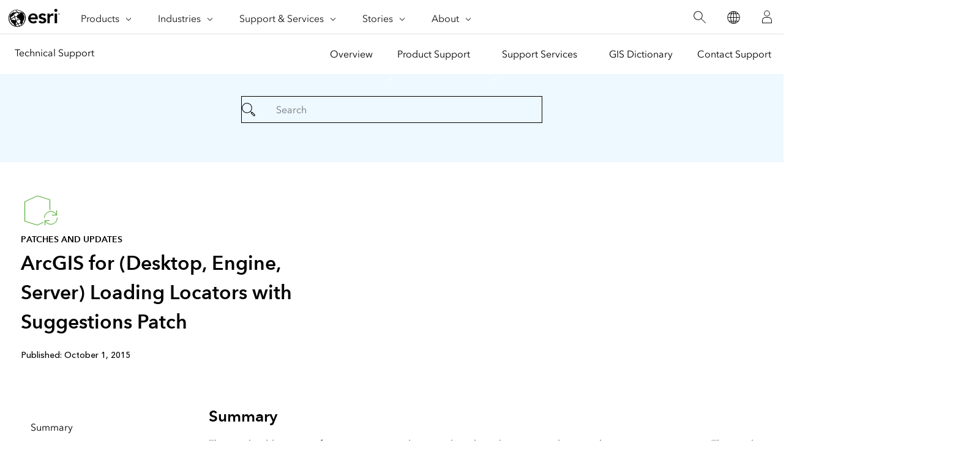

--- FILE ---
content_type: text/html;charset=utf-8
request_url: https://support.esri.com/en-us/patches-updates/2016/arcgis-for-desktop-engine-server-loading-locators-with-2263
body_size: 8784
content:
<!doctype html>
<html lang="en-us" dir="ltr">
 <head>
  <meta charset="UTF-8">
  <meta name="viewport" content="width=device-width, initial-scale=1">
  <title>ArcGIS for (Desktop, Engine, Server) Loading Locators with Suggestions Patch</title>
  <meta name="robots" content="index, follow">
  <meta name="description" content="This patch addresses performance issues and potential crashes when opening locators that support suggestions.  This patch allows for version 10.1 SP1 QIP and 10.2.2 to open locators that have been bui">
  <meta name="template" content="esri-content-template">
  <script defer="defer" type="text/javascript" src="/.rum/@adobe/helix-rum-js@%5E2/dist/rum-standalone.js"></script>
<link rel="canonical" href="https://support.esri.com/en-us/patches-updates/2016/arcgis-for-desktop-engine-server-loading-locators-with-2263">
  <link rel="preconnect" href="//webapps-cdn.esri.com" crossorigin>
  <link rel="preconnect" href="//js.arcgis.com" crossorigin>
  <link rel="preconnect" href="//assets.adobedtm.com">
  <link rel="preconnect" href="//fast.fonts.net" crossorigin>
  <link rel="preload" as="style" href="https://fast.fonts.net/t/1.css?apiType=css&amp;projectid=f9e335c8-e150-4885-976e-f4c392e562c4" crossorigin>
  <link rel="preload" as="style" href="https://webapps-cdn.esri.com/CDN/fonts/v1.4.2/fonts.css" crossorigin>
  <link rel="dns-prefetch" href="//pi.pardot.com" crossorigin>
  <link rel="dns-prefetch" href="//js-cdn.dynatrace.com" crossorigin>
  <link rel="dns-prefetch" href="//cdn.cookielaw.org" crossorigin>
  <link rel="dns-prefetch" href="//api.company-target.com" crossorigin>
  <link rel="dns-prefetch" href="//securetags.esri.com" crossorigin>
  <link rel="dns-prefetch" href="//environmentals.tt.omtrdc.net" crossorigin>
  <link rel="dns-prefetch" href="//geolocation.onetrust.com" crossorigin>
  <link rel="modulepreload" href="https://js.arcgis.com/calcite-components/1.8.0/calcite.esm.js" crossorigin>
  <link rel="stylesheet preload" as="style" href="https://js.arcgis.com/calcite-components/1.8.0/calcite.css" type="text/css" crossorigin>
  <link rel="stylesheet preload" as="style" href="https://webapps-cdn.esri.com/CDN/components/esri-ui/0.2.0/css/colors.css" type="text/css"> <!-- Execute (runs the code) -->
  <script type="module" src="https://js.arcgis.com/calcite-components/1.8.0/calcite.esm.js"></script>
  <script type="text/javascript">
    window.gnav_jsonPath = "/content/experience-fragments/esri-sites/en-us/site-settings/global-navigation-config/2022-nav-config.25.json";
</script>
  <script>
    window.gnav_mode = "";
    window.window.gnav_login = "";
    window.window.gnav_collapseMenus = ("" === "true");
</script>
  <script src="https://geoip.esri.com/geoip.js"></script>
  <style>
    :root {
        --secondarytheme-color: #62b346;

        --theme-color: #62b346;
        --theme-color10: #62b3461A;
        --theme-color50: #62b34680;
        --theme-color-secondary: #62b346;
        --theme-color-secondary10: #62b3461A;
        --theme-color-secondary50: #62b34680;

        --theme-color-dark: #62b346;
        --theme-color-dark10: #62b3461A;
        --theme-color-dark50: #62b34680;
        --theme-color-secondary-dark: #0079c1;
        --theme-color-secondary-dark10: #0079c11A;
        --theme-color-secondary-dark50: #0079c180;
    }

    .calcite-mode-dark  {
        --theme-color: var(--theme-color-dark);
        --theme-color10: var(--theme-color-dark10);
        --theme-color50: var(--theme-color-dark50);
        --theme-color-secondary: var(--theme-color-secondary-dark);
        --theme-color-secondary10: var(--theme-color-secondary-dark10);
        --theme-color-secondary50: var(--theme-color-secondary-dark50);
    }

    .calcite-mode-light {
        --theme-color: #62b346;
        --theme-color10: #62b3461A;
        --theme-color50: #62b34680;
        --theme-color-secondary: #62b346;
        --theme-color-secondary10: #62b3461A;
        --theme-color-secondary50: #62b34680;
    }

    .theme-secondary {
        --theme-color: var(--theme-color-secondary);
        --theme-color10: var(--theme-color-secondary10);
        --theme-color50: var(--theme-color-secondary50);
    }

    .theme-secondary .calcite-mode-light {
        --theme-color: var(--theme-color-secondary);
        --theme-color10: var(--theme-color-secondary10);
        --theme-color50: var(--theme-color-secondary50);
    }
    .theme-secondary .calcite-mode-dark {
        --theme-color: var(--theme-color-secondary-dark);
        --theme-color10: var(--theme-color-secondary-dark10);
        --theme-color50: var(--theme-color-secondary-dark50);
    }
</style>
  <link rel="apple-touch-icon-precomposed" sizes="180x180" href="/content/dam/esrisites/en-us/common/favicon/esri-favicon-light-180.png">
  <link rel="icon" media="(prefers-color-scheme:dark)" type="image/png" sizes="32x32" href="/content/dam/esrisites/en-us/common/favicon/esri-favicon-dark-32.png">
  <link rel="icon" media="(prefers-color-scheme:light)" type="image/png" sizes="32x32" href="/content/dam/esrisites/en-us/common/favicon/esri-favicon-light-32.png">
  <link rel="icon" type="image/svg+xml" sizes="16x16 32x32 48x48 180x180" href="/content/dam/esrisites/en-us/common/favicon/esri-favicon.svg">
  <link rel="alternate" href="https://support.esri.com/en-us/patches-updates/2016/arcgis-for-desktop-engine-server-loading-locators-with-2263" hreflang="en-us">
  <link rel="alternate" href="https://support.esri.com/es-es/patches-updates/2016/arcgis-for-desktop-engine-server-loading-locators-with-2263" hreflang="es-es">
  <link rel="alternate" href="https://support.esri.com/en-us/patches-updates/2016/arcgis-for-desktop-engine-server-loading-locators-with-2263" hreflang="x-default">
  <meta name="twitter:card" content="summary_large_image">
  <meta name="twitter:site">
  <meta name="twitter:title" content="ArcGIS for (Desktop, Engine, Server) Loading Locators with Suggestions Patch">
  <meta property="twitter:url" content="https://support.esri.com/en-us/patches-updates/2016/arcgis-for-desktop-engine-server-loading-locators-with-2263">
  <meta name="twitter:description" content="This patch addresses performance issues and potential crashes when opening locators that support suggestions.  This patch allows for version 10.1 SP1 QIP and 10.2.2 to open locators that have been bui">
  <meta property="twitter:image" content="https://support.esri.com/content/dam/support/en-us/social/technical-support-social-share.jpg">
  <meta property="fb:app_id">
  <meta property="og:title" content="ArcGIS for (Desktop, Engine, Server) Loading Locators with Suggestions Patch">
  <meta property="og:url" content="https://support.esri.com/en-us/patches-updates/2016/arcgis-for-desktop-engine-server-loading-locators-with-2263">
  <meta property="og:description" content="This patch addresses performance issues and potential crashes when opening locators that support suggestions.  This patch allows for version 10.1 SP1 QIP and 10.2.2 to open locators that have been bui">
  <meta property="og:image" content="https://support.esri.com/content/dam/support/en-us/social/technical-support-social-share.jpg">
  <meta property="og:type" content="website">
  <meta name="last-modified">
  <meta name="date-sort" content="03/08/2021">
  <meta name="created">
  <script type="application/ld+json">
    {	
       "@context": "https://schema.org",
       "@type": "WebPage",
       "name": "ArcGIS for (Desktop, Engine, Server) Loading Locators with Suggestions Patch",
        "sourceOrganization" : {
            "@type": "Organization",
            "name" : "Esri"
            },
       "url": "https://support.esri.com/en-us/patches-updates/2016/arcgis-for-desktop-engine-server-loading-locators-with-2263",
       "image": "/content/dam/esrisites/en-us/support/technical-support/patches-updates.jpg",
       "inLanguage" : {
           "@type": "Language",
           "name": "en-us"
       },
       "description":"This patch addresses performance issues and potential crashes when opening locators that support suggestions.  This patch allows for version 10.1 SP1 QIP and 10.2.2 to open locators that have been bui"
   }
 </script> <!-- Sitelinks Search Box --> <!-- breadcrumb -->
  <script type="application/ld+json" id="breadcrumbs">
{
  "@context": "https://schema.org",
  "@type": "BreadcrumbList",
  "itemListElement":  [{"@type": "ListItem","position": 1,"name":"Patches and Updates","item":"https://support.esri.com/en-us/patches-updates"},{"@type": "ListItem","position": 2,"name":"2016","item":"https://support.esri.com/en-us/patches-updates"},{"@type": "ListItem","position": 3,"name":"ArcGIS for (Desktop, Engine, Server) Loading Locators with Suggestions Patch","item":"https://support.esri.com/en-us/patches-updates/2016/arcgis-for-desktop-engine-server-loading-locators-with-2263"}]
 }
</script>
  <meta name="format-detection" content="telephone=no">
  <meta name="product" content="ArcGIS Engine,ArcMap,ArcGIS Server,ArcGIS Enterprise">
  <meta name="version" content="10.1,10.2.2">
  <meta name="first-published" content="10/01/2015">
  <meta name="search-category" content="downloads/patches-servicepacks">
  <meta name="sub-category" content="patches-servicepack">
  <meta name="cardtype" content="patches and updates">
  <meta name="search-collection" content="patches-servicepacks">
  <script src="/etc.clientlibs/esri-sites/clientlibs/datalayer.js"></script>
  <script>
    window.dataLayer = Object.assign({}, window.dataLayer, {
        pageTitle: "Arcgis For (desktop, Engine, Server) Loading Locators With Suggestions Patch",
        pageName: "Patches And Updates:2016:Arcgis For (desktop, Engine, Server) Loading Locators With Suggestions Patch",
        pagePath: "/content/support/en-us/patches-updates/2016/arcgis-for-desktop-engine-server-loading-locators-with-2263",
        pageType: "",
        pageSubType: "",
        metaOgTitle: "ArcGIS for (Desktop, Engine, Server) Loading Locators with Suggestions Patch",
        metaOgUrl: "https://support.esri.com/en-us/patches-updates/2016/arcgis-for-desktop-engine-server-loading-locators-with-2263",
        metaOgDescription: "This patch addresses performance issues and potential crashes when opening locators that support suggestions.  This patch allows for version 10.1 SP1 QIP and 10.2.2 to open locators that have been bui",
        metaOgImage: "https://support.esri.com/content/dam/support/en-us/social/technical-support-social-share.jpg",
        datePublished: "",
        domain: window.location.host,
        environment: "crx3composite,nosamplecontent,publish,cloud-ready",
        hierarchy1: "Patches And Updates",
        hierarchy2: "2016",
        hierarchy3: "",
        hierarchy4: "",
        locale: "en-us",
        resourceType: "esri-sites/components/pages/editablecontentpage",
        template: "/conf/esri-sites/settings/wcm/templates/esri-content-template",
        language: "en",
        countryCode: "us",
        tags: "adobe-analytics---only-for-sites:page-type/support",
    });
</script>
  <script type="text/javascript">
    window.storeVariables = Object.assign({}, window.storeVariables, {
        eCommUrl : "https://support.esri.com/api/ecomm",
        lookupUrl : "https://ecomm-api.esri.com/lookup",
        accountsUrl : "https://support.esri.com/en-us/signin",
        checkoutUrl : "https://support.esri.com/checkout",
        cartUrl : "https://support.esri.com/en-us/store/cart",
        customerNumberUrl : "https://support.esri.com/en-us/store/customer-number",
    });
</script>
  <meta name="color theme" content="62b346"> <!-- /* Clientlibs */ -->
  <link rel="stylesheet" href="/etc.clientlibs/esri-sites/clientlibs/components.css" type="text/css">
  <script type="text/javascript" src="//assets.adobedtm.com/launch-EN26af1ee4ef084984926fd80d1cb93835.min.js"></script>
 </head>
 <body class="editablecontentpage page basicpage" id="editablecontentpage-2f85af081e" data-instant-intensity="viewport">
  <link rel="stylesheet" href="https://webapps-cdn.esri.com/CDN/components/global-nav/css/gn.css">
  <script src="https://webapps-cdn.esri.com/CDN/components/global-nav/js/gn.js"></script>
  <header id="globalnav" aria-label="Main" class="calcite-mode-light"></header>
  <main id="main-content">
   <div class="aem-Grid aem-Grid--12 aem-Grid--default--12 ">
    <div class="local-navigation aem-GridColumn aem-GridColumn--default--12">
     <nav id="second-nav" domain="" navtype="existingNavigation" path="/content/support/en-us/overview"></nav>
    </div>
    <div class="calcite-container aem-GridColumn aem-GridColumn--default--12"><!-- <sly
	data-sly-use.clientLibDefer="com.adobe.cq.wcm.core.components.models.ClientLibraries">
	
</sly> -->
     <div class="
    has-background
    has-background--color
    
    has-background--cover
    
    leader-0 trailer-0 padding-leader-4 padding-trailer-2 " style="--bg-color: #EDF8FF;  --bg-img: url(); --posX: center; --posY: center;  ;">
      <div class="grid-container ">
       <div id="container-5239f08550" class="cmp-container">
        <div class="experiencefragment">
         <div class="xf-content-height">
          <div class="root responsivegrid">
           <div class="aem-Grid aem-Grid--12 aem-Grid--default--12 ">
            <div class="simple-search aem-GridColumn aem-GridColumn--default--12">
             <link rel="stylesheet" href="/etc.clientlibs/esri-sites/components/content/simple-search/clientlibs.css" type="text/css">
             <script defer src="/etc.clientlibs/esri-sites/components/content/simple-search/clientlibs.js"></script>
             <div class="sra-search-field">
              <form id="sraForm" data-search-path="https://support.esri.com/en-us/search"><calcite-input placeholder="Search" icon="magnifying-glass" scale="l"></calcite-input>
              </form>
             </div>
            </div>
           </div>
          </div>
         </div>
        </div>
       </div>
      </div>
     </div>
    </div>
    <div class="calcite-container aem-GridColumn aem-GridColumn--default--12"><!-- <sly
	data-sly-use.clientLibDefer="com.adobe.cq.wcm.core.components.models.ClientLibraries">
	
</sly> -->
     <div class="
    has-background
    has-background--
    
    has-background--cover
    
    leader-0 trailer-0 padding-leader-2 padding-trailer-0 " style=" --bg-img: url(); --posX: center; --posY: center;  ;">
      <div class="grid-container ">
       <div id="container-a6f5f81701" class="cmp-container">
        <div class="columnsystem">
         <link rel="stylesheet" href="/etc.clientlibs/esri-sites/components/layouts/columnsystem/clientlibs.css" type="text/css">
         <div class="column-10 tablet-column-8 phone-column-6 trailer-2" data-aem-columnsys="column-10 trailer-2">
          <div id="container-dfcb74e1dc" class="cmp-container">
           <div class="esri-text">
            <div class="esri-text-container">
             <div data-icon="/content/dam/esrisites/en-us/common/icons/meridian-/app-update-64.svg" class="esri-text__iconContainer">
              <svg id="icon-ui-svg" class="icon-ui-svg" xmlns="http://www.w3.org/2000/svg" viewbox="0 0 64 64">
               <path d="M37 50.626l-9.97 4.72L6.1 48.813V16.472l20.87-9.817 20.93 6.47v16.93c-.27.024-.535.06-.8.1v-16.44L27.03 7.51 6.9 16.979v31.247l20.07 6.262L37 49.741zM59.1 43a10.082 10.082 0 0 1-18.904 4.9H47v-.8h-7.9V55h.8v-6a10.9 10.9 0 0 0 20-6zm-20.2 0h-.8a10.9 10.9 0 0 1 20-6v-6h.8v7.9H51v-.8h6.804A10.082 10.082 0 0 0 38.9 43z" id="icon-ui-svg--base" />
              </svg>
             </div>
             <p class="esri-text__category" id="b4100bac175059a4d009284269303629f5fe7429f3580b5e948af56a0d3f51df">Patches and updates</p>
             <h1 class="esri-text__title" aria-describedby="b4100bac175059a4d009284269303629f5fe7429f3580b5e948af56a0d3f51df">ArcGIS for (Desktop, Engine, Server) Loading Locators with Suggestions Patch</h1>
            </div>
           </div>
           <div class="raw-html-for-js-app">
            <div style="background-color:white; padding-top: 10px"><calcite-chip scale="m" appearance="solid" color="grey">
              Published: October 1, 2015
             </calcite-chip>
            </div>
           </div>
          </div>
         </div>
        </div>
        <div class="separator">
         <hr class="separator full-width left-align">
        </div>
       </div>
      </div>
     </div>
    </div>
    <div class="calcite-container aem-GridColumn aem-GridColumn--default--12"><!-- <sly
	data-sly-use.clientLibDefer="com.adobe.cq.wcm.core.components.models.ClientLibraries">
	
</sly> -->
     <div class="
    has-background
    has-background--
    
    
    
    leader- trailer- padding-leader- padding-trailer- " style=" --bg-img: url(); --posX: ; --posY: ;  ;">
      <div class="grid-container ">
       <div id="container-17c678adfb" class="cmp-container">
        <div class="columnsystem">
         <div class="column-6 tablet-column-12 phone-column-12" data-aem-columnsys="column-6">
          <div id="container-9be6f87003" class="cmp-container">
           <nav data-cmp-is="toc" class="esri-toc">
            <div class="cmp-toc__content" id="tableofcontents-c47dde1725">
             <ul>
              <li><a href="#summary">Summary</a></li>
              <li><a href="#description">Description</a></li>
              <li><a href="#issues-addressed-with-this-patch">Issues Addressed with this patch</a></li>
              <li><a href="#installing-this-patch-on-windows">Installing this patch on Windows</a>
               <ul>
                <li><a href="#installation-steps:">Installation Steps:</a></li>
               </ul></li>
              <li><a href="#installing-this-patch-on-linux">Installing this patch on Linux</a>
               <ul>
                <li><a href="#installation-steps:-1">Installation Steps:</a></li>
               </ul></li>
              <li><a href="#patch-updates">Patch Updates</a></li>
              <li><a href="#how-to-identify-which-arcgis-products-are-installed">How to identify which ArcGIS products are installed</a></li>
              <li><a href="#getting-help">Getting Help</a></li>
             </ul>
            </div>
           </nav>
          </div>
         </div>
        </div>
        <div class="columnsystem">
         <div class="column-18" data-aem-columnsys="column-18">
          <div id="container-a7b3566f03" class="cmp-container">
           <div class="esri-title">
            <div id="title-1344d7b9cc" class="cmp-title">
             <h3 class="cmp-title__text" id="summary">Summary</h3>
            </div>
           </div>
           <div class="esri-text">
            <div id="text-8667be29e9" class="cmp-text">
             This patch addresses performance issues and potential crashes when opening locators that support suggestions. This patch allows for version 10.1 SP1 QIP and 10.2.2 to open locators that have been built with suggestions enabled.<br><br>
            </div>
           </div>
           <div class="esri-title">
            <div id="title-00913bb3ab" class="cmp-title">
             <h3 class="cmp-title__text" id="description">Description</h3>
            </div>
           </div>
           <div class="esri-text">
            <div id="text-c39aafc9ac" class="cmp-text">
             <p>Esri® announces the ArcGIS for (Desktop, Engine, Server) Loading Locators with Suggestions Patch. This patch addresses performance issues and potential crashes when opening locators that support suggestions. This patch allows for version 10.1 SP1 QIP and 10.2.2 to open locators that have been built with suggestions enabled. It deals specifically with the issues listed below under <a href="#bugs">Issues Addressed with this patch</a>.</p>
             <p>&nbsp;</p>
             <h3 id="issues-addressed-with-this-patch"><a name="bugs" id="bugs"></a>Issues Addressed with this patch</h3>
             <div style="	margin-left: 20.0pt;
">
              <ul>
               <li>BUG-000089437 - Performance issues with locators built with suggestions enabled.</li>
              </ul>
             </div>
             <p>&nbsp;</p>
             <h3 id="installing-this-patch-on-windows"><a name="install" id="install"></a>Installing this patch on Windows</h3>
             <h4 id="installation-steps:">Installation Steps:</h4>
             <div style="	margin-left: 20.0pt;
">
              <p><a href="https://support.esri.com/en-us/patches-updates/2016/arcgis-10-1-sp1-for-desktop-engine-server-quality-impro-2064">ArcGIS 10.1 SP1 QIP</a> or 10.2.2 for Desktop, Engine or Server must be installed before installing this patch.</p>
              <ol>
               <li>Download the appropriate file to a location other than your ArcGIS installation location.<br> <br>
                <div style="	margin-left: 20.0pt;
">
                 <div data-cmp-is="table" class="esri-table table--stripped">
                  <table cellspacing="10">
                   <tbody>
                    <tr>
                     <td width="497"><b>ArcGIS 10.2.2</b></td>
                     <td width="391">&nbsp;</td>
                     <td width="300" align="center"><b>Checksum (Md5)</b></td>
                    </tr>
                    <tr>
                     <td width="497">&nbsp;</td>
                     <td width="391">&nbsp;</td>
                     <td width="300" align="center">&nbsp;</td>
                    </tr>
                    <tr>
                     <td>&nbsp;&nbsp;&nbsp;&nbsp;&nbsp;ArcGIS Desktop<br> &nbsp;&nbsp;&nbsp;&nbsp;&nbsp;Background Geoprocessing (64-bit)</td>
                     <td><a href="https://downloads.esri.com/Support/downloads/other_/ArcGIS-1022-BGDT-LLS-Patch.msp">ArcGIS-1022-BGDT-LLS-Patch.msp</a></td>
                     <td align="right">9213FFAEEFACB3C6BB688FF4ACC8DC08</td>
                    </tr>
                    <tr>
                     <td>&nbsp;</td>
                     <td>&nbsp;</td>
                     <td>&nbsp;</td>
                    </tr>
                    <tr>
                     <td>&nbsp;&nbsp;&nbsp;&nbsp;&nbsp;ArcGIS Engine<br> &nbsp;&nbsp;&nbsp;&nbsp;&nbsp;Background Geoprocessing (64-bit)</td>
                     <td><a href="https://downloads.esri.com/Support/downloads/other_/ArcGIS-1022-BGE-LLS-Patch.msp">ArcGIS-1022-BGE-LLS-Patch.msp</a></td>
                     <td align="right">B04D6B843AABA15BCE02202B52C1B6AA</td>
                    </tr>
                    <tr>
                     <td>&nbsp;</td>
                     <td>&nbsp;</td>
                     <td>&nbsp;</td>
                    </tr>
                    <tr>
                     <td>&nbsp;&nbsp;&nbsp;&nbsp;&nbsp;ArcGIS for Desktop</td>
                     <td><a href="https://downloads.esri.com/Support/downloads/other_/ArcGIS-1022-DT-LLS-Patch.msp">ArcGIS-1022-DT-LLS-Patch.msp</a></td>
                     <td align="right">EA3682058562848D0AC5B531CB9B86D7</td>
                    </tr>
                    <tr>
                     <td>&nbsp;</td>
                     <td>&nbsp;</td>
                     <td>&nbsp;</td>
                    </tr>
                    <tr>
                     <td>&nbsp;&nbsp;&nbsp;&nbsp;&nbsp;ArcGIS Engine</td>
                     <td><a href="https://downloads.esri.com/Support/downloads/other_/ArcGIS-1022-E-LLS-Patch.msp">ArcGIS-1022-E-LLS-Patch.msp</a></td>
                     <td align="right">C47647DC25F4AC2183C16583F0CE1DCE</td>
                    </tr>
                    <tr>
                     <td>&nbsp;</td>
                     <td>&nbsp;</td>
                     <td>&nbsp;</td>
                    </tr>
                    <tr>
                     <td>&nbsp;&nbsp;&nbsp;&nbsp;&nbsp;ArcGIS for Server</td>
                     <td><a href="https://downloads.esri.com/Support/downloads/other_/ArcGIS-1022-S-LLS-Patch.msp"> ArcGIS-1022-S-LLS-Patch.msp</a></td>
                     <td align="right">4B994F0C154DE83BC63A388A66CF5BDD</td>
                    </tr>
                    <tr>
                     <td>&nbsp;</td>
                     <td>&nbsp;</td>
                     <td>&nbsp;</td>
                    </tr>
                    <tr>
                     <td width="497"><b><a href="https://support.esri.com/en-us/patches-updates/2016/arcgis-10-1-sp1-for-desktop-engine-server-quality-impro-2064">ArcGIS 10.1 SP1 QIP</a></b></td>
                     <td width="391">&nbsp;</td>
                     <td width="300" align="center">&nbsp;</td>
                    </tr>
                    <tr>
                     <td width="497">&nbsp;</td>
                     <td width="391">&nbsp;</td>
                     <td width="300" align="center">&nbsp;</td>
                    </tr>
                    <tr>
                     <td>&nbsp;&nbsp;&nbsp;&nbsp;&nbsp;ArcGIS Desktop<br> &nbsp;&nbsp;&nbsp;&nbsp;&nbsp;Background Geoprocessing (64-bit)</td>
                     <td><a href="https://downloads.esri.com/Support/downloads/other_/ArcGIS-101SP1QIP-BGDT-LLS-Patch.msp">ArcGIS-101SP1QIP-BGDT-LLS-Patch.msp</a></td>
                     <td align="right">9F3A681B00336114E7CCB82FB6FC3A19</td>
                    </tr>
                    <tr>
                     <td>&nbsp;</td>
                     <td>&nbsp;</td>
                     <td>&nbsp;</td>
                    </tr>
                    <tr>
                     <td>&nbsp;&nbsp;&nbsp;&nbsp;&nbsp;ArcGIS Engine<br> &nbsp;&nbsp;&nbsp;&nbsp;&nbsp;Background Geoprocessing (64-bit)</td>
                     <td><a href="https://downloads.esri.com/Support/downloads/other_/ArcGIS-101SP1QIP-BGE-LLS-Patch.msp">ArcGIS-101SP1QIP-BGE-LLS-Patch.msp</a></td>
                     <td align="right">7C31D4326944C76E072C2334851FB7D5</td>
                    </tr>
                    <tr>
                     <td>&nbsp;</td>
                     <td>&nbsp;</td>
                     <td>&nbsp;</td>
                    </tr>
                    <tr>
                     <td>&nbsp;&nbsp;&nbsp;&nbsp;&nbsp;ArcGIS for Desktop</td>
                     <td><a href="https://downloads.esri.com/Support/downloads/other_/ArcGIS-101SP1QIP-DT-LLS-Patch.msp">ArcGIS-101SP1QIP-DT-LLS-Patch.msp</a></td>
                     <td align="right">F1B15694E4C98C21056A5723E19BDDEC</td>
                    </tr>
                    <tr>
                     <td>&nbsp;</td>
                     <td>&nbsp;</td>
                     <td>&nbsp;</td>
                    </tr>
                    <tr>
                     <td>&nbsp;&nbsp;&nbsp;&nbsp;&nbsp;ArcGIS Engine</td>
                     <td><a href="https://downloads.esri.com/Support/downloads/other_/ArcGIS-101SP1QIP-E-LLS-Patch.msp">ArcGIS-101SP1QIP-E-LLS-Patch.msp</a></td>
                     <td align="right">4E7E9EDBFA41AAEA414013C74AA0CC2B</td>
                    </tr>
                    <tr>
                     <td>&nbsp;</td>
                     <td>&nbsp;</td>
                     <td>&nbsp;</td>
                    </tr>
                    <tr>
                     <td>&nbsp;&nbsp;&nbsp;&nbsp;&nbsp;ArcGIS for Server</td>
                     <td><a href="https://downloads.esri.com/Support/downloads/other_/ArcGIS-101SP1QIP-S-LLS-Patch.msp"> ArcGIS-101SP1QIP-S-LLS-Patch.msp</a></td>
                     <td align="right">FC255F90D4027B26EC01D17BC3410509</td>
                    </tr>
                    <tr>
                     <td>&nbsp;</td>
                     <td>&nbsp;</td>
                     <td>&nbsp;</td>
                    </tr>
                   </tbody>
                  </table>
                 </div>
                </div> <br></li>
               <li>Make sure you have write access to your ArcGIS installation location.<br> <br></li>
               <li>Double-click ArcGIS-&lt;Version&gt;-&lt;Product&gt;-LLS-Patch.msp to start the setup process.<br> <br> NOTE: If double clicking on the MSP file does not start the setup installation, you can start the setup installation manually by using the following command:<br> <br>
                <div style="	text-indent: 20.0pt;
">
                 <code>msiexec.exe /p [location of Patch]\ArcGIS-&lt;Version&gt;-&lt;Product&gt;-LLS-Patch.msp</code><br>
                </div></li>
              </ol>
             </div>
             <p>&nbsp;</p>
             <h3 id="installing-this-patch-on-linux"><a name="install-Unix" id="install-Unix"></a>Installing this patch on Linux</h3>
             <h4 id="installation-steps:-1">Installation Steps:</h4>
             <div style="	margin-left: 20.0pt;
">
              <p>Complete the following install steps as the ArcGIS Install owner. The Install owner is the owner of the arcgis folder.</p>
              <p><a href="https://support.esri.com/en-us/patches-updates/2016/arcgis-10-1-sp1-for-desktop-engine-server-quality-impro-2064">ArcGIS 10.1 SP1 QIP</a> or 10.2.2 for Engine or Server must be installed before installing this patch.</p>
              <ol>
               <li>Download the appropriate file to a location other than your ArcGIS installation location.<br> <br> <br>
                <div style="	margin-left: 20.0pt;
">
                 <div data-cmp-is="table" class="esri-table table--stripped">
                  <table cellspacing="10">
                   <tbody>
                    <tr>
                     <td width="497"><b>ArcGIS 10.2.2 </b></td>
                     <td width="391">&nbsp;</td>
                     <td width="300" align="center"><b>Checksum (Md5)</b></td>
                    </tr>
                    <tr>
                     <td width="497">&nbsp;</td>
                     <td width="391">&nbsp;</td>
                     <td width="300" align="center">&nbsp;</td>
                    </tr>
                    <tr>
                     <td>&nbsp;&nbsp;&nbsp;&nbsp;&nbsp;ArcGIS Engine</td>
                     <td><a href="https://downloads.esri.com/Support/downloads/other_/ArcGIS-1022-E-LLS-Patch-linux.tar">ArcGIS-1022-E-LLS-Patch-lx.tar</a></td>
                     <td align="right">5D05200DC842C90DDC3A91CB6D7ABB80</td>
                    </tr>
                    <tr>
                     <td width="153">&nbsp;</td>
                     <td width="254">&nbsp;</td>
                     <td width="289" align="center">&nbsp;</td>
                    </tr>
                    <tr>
                     <td>&nbsp;&nbsp;&nbsp;&nbsp;&nbsp;ArcGIS for Server</td>
                     <td><a href="https://downloads.esri.com/Support/downloads/other_/ArcGIS-1022-S-LLS-Patch-linux.tar">ArcGIS-1022-S-LLS-Patch-lx.tar</a></td>
                     <td align="right">C307C269297F0D81BAE33CE329467FAF</td>
                    </tr>
                    <tr>
                     <td width="153">&nbsp;</td>
                     <td width="254">&nbsp;</td>
                     <td width="289" align="center">&nbsp;</td>
                    </tr>
                    <tr>
                     <td width="497"><b><a href="https://support.esri.com/en-us/patches-updates/2016/arcgis-10-1-sp1-for-desktop-engine-server-quality-impro-2064">ArcGIS 10.1 SP1 QIP</a></b></td>
                     <td width="391">&nbsp;</td>
                     <td width="300" align="center">&nbsp;</td>
                    </tr>
                    <tr>
                     <td width="497">&nbsp;</td>
                     <td width="391">&nbsp;</td>
                     <td width="300" align="center">&nbsp;</td>
                    </tr>
                    <tr>
                     <td>&nbsp;&nbsp;&nbsp;&nbsp;&nbsp;ArcGIS Engine</td>
                     <td><a href="https://downloads.esri.com/Support/downloads/other_/ArcGIS-101SP1QIP-E-LLS-Patch-linux.tar">ArcGIS-101SP1QIP-E-LLS-Patch-lx.tar</a></td>
                     <td align="right">94C5084238708B4DF85110DDA689DE7B</td>
                    </tr>
                    <tr>
                     <td width="153">&nbsp;</td>
                     <td width="254">&nbsp;</td>
                     <td width="289" align="center">&nbsp;</td>
                    </tr>
                    <tr>
                     <td>&nbsp;&nbsp;&nbsp;&nbsp;&nbsp;ArcGIS for Server</td>
                     <td><a href="https://downloads.esri.com/Support/downloads/other_/ArcGIS-101SP1QIP-S-LLS-Patch-linux.tar">ArcGIS-101SP1QIP-S-LLS-Patch-lx.tar</a></td>
                     <td align="right">04D41D64BB29ED860BF5C1E53DF54B6E</td>
                    </tr>
                    <tr>
                     <td width="153">&nbsp;</td>
                     <td width="254">&nbsp;</td>
                     <td width="289" align="center">&nbsp;</td>
                    </tr>
                   </tbody>
                  </table>
                 </div>
                </div> <br></li>
               <li>Make sure you have write access to your ArcGIS installation location, and that no one is using ArcGIS.<br> <br></li>
               <li>Extract the specified tar file by typing:<br> <br>
                <div style="	text-indent: 20.0pt;
">
                 <code> % tar -xvf ArcGIS-&lt;Version&gt;-&lt;Product&gt;-LLS-Patch-lx.tar <br> </code>
                </div></li>
               <li>Start the installation by typing:<br> <br>
                <div style="	text-indent: 20.0pt;
">
                 <code>% ./applypatch </code><br>
                </div> <br> This will start the dialog for the menu-driven installation procedure. Default selections are noted in parentheses ( ). To quit the installation procedure, type 'q' at any time.</li>
              </ol>
             </div>
             <p>&nbsp;</p>
             <h3 id="patch-updates"><a name="updates" id="updates"></a>Patch Updates</h3>
             <div style="	margin-left: 20.0pt;
">
              <p>Check the <a href="https://support.esri.com/en-us/patches-updates">Patches and Service Packs</a> page periodically for the availability of additional patches. New information about this patch will be posted here.</p>
              <div style="	margin-left: 20.0pt;
">
               &nbsp;
              </div>
             </div>
             <h3 id="how-to-identify-which-arcgis-products-are-installed"><a name="idsp" id="idsp"></a>How to identify which ArcGIS products are installed</h3>
             <div style="	margin-left: 20.0pt;
">
              <p>To determine which ArcGIS products are installed, choose the appropriate version of the PatchFinder utility for your environment and run it from your local machine. PatchFinder will list all products, hot fixes, and patches installed on your local machine.</p>
              <div style="	margin-left: 20.0pt;
">
               <ul>
                <li>PatchFinder for Windows</li>
                <li>PatchFinder for Linux/Unix</li>
               </ul>
              </div>
             </div>
             <p>&nbsp;</p>
             <h3 id="getting-help"><a name="help" id="help"></a>Getting Help</h3>
             <div style="	margin-left: 20.0pt;
">
              <p>Domestic sites, please contact Esri Technical Support at 1-888-377-4575, if you have any difficulty installing this patch. International sites, please contact your local <a href="https://www.esri.com/en-us/contact?#t=5">Esri software distributor</a>.</p>
             </div>
            </div>
           </div>
           <div class="separator">
            <hr class="separator full-width left-align">
           </div>
           <div class="esri-text">
            <div id="text-4fc829bef9" class="cmp-text">
             <p><br> Download ID:2263<br></p>
            </div>
           </div>
          </div>
         </div>
        </div>
       </div>
      </div>
     </div>
    </div>
    <div class="calcite-container aem-GridColumn aem-GridColumn--default--12"><!-- <sly
	data-sly-use.clientLibDefer="com.adobe.cq.wcm.core.components.models.ClientLibraries">
	
</sly> -->
     <div class="
    has-background
    has-background--
    
    
    
    leader- trailer- padding-leader- padding-trailer- " style=" --bg-img: url(); --posX: ; --posY: ;  ;">
      <div class="grid-container ">
       <div id="container-0f224b6bd5" class="cmp-container">
        <div class="columnsystem">
         <div class="column-12 pre-6" data-aem-columnsys="column-12">
          <div id="container-9148ef3d1a" class="cmp-container">
           <div class="experiencefragment">
            <div class="xf-content-height">
             <div class="root responsivegrid">
              <div class="aem-Grid aem-Grid--12 aem-Grid--default--12 ">
               <div class="raw-html-for-js-app aem-GridColumn aem-GridColumn--default--12">
                <style>
#feedback{
    text-align: center;
}

#feedback .withborder{
border-bottom: 1px solid #cacaca;
}
#feedback .esri-title,  .raw-html-for-js-app{
display:inline-block;
}
#feedback .technical-feedback-top .cmp-container{
    display: flex;
    align-items: center;
    justify-content: center;
flex-wrap: wrap;
}


.feedback-link{
margin-bottom: 0;
    padding-top: 13px;
}

.more-help-section svg{
height:auto;
width:48px;
}
</style>
               </div>
               <div class="calcite-container aem-GridColumn aem-GridColumn--default--12"><!-- <sly
	data-sly-use.clientLibDefer="com.adobe.cq.wcm.core.components.models.ClientLibraries">
	
</sly> -->
                <div class="
    has-background
    has-background--
    
    has-background--cover
    
    leader-0 trailer-2 padding-leader-0 padding-trailer-0 " style=" --bg-img: url(); --posX: center; --posY: center;  ;">
                 <div class="grid-container ">
                  <div id="container-7962cabe2f" class="cmp-container">
                   <div class="columnsystem">
                    <div class="column-12" data-aem-columnsys="column-12">
                     <div id="container-7bf1d6e311" class="cmp-container">
                      <div class="raw-html-for-js-app">
                       <style>

.esri-technical-info-contact {
    margin: var(--space-4) 0 var(--space-16);
    padding-block-end: var(--space-10);
    background:  #edf8ff;
}

.esri-technical-info-contact .feedback-section {
    justify-content: center;
    display: flex;
    border-bottom: 1px solid var(--calcite-ui-border-1);
    padding-bottom: var(--space-6);
    flex-direction: column;
    align-items: center;
}
@media (min-width: 760px) {
    .esri-technical-info-contact .feedback-section {
        flex-direction: row;
    }
}
.esri-technical-info-contact .feedback-section span {
    margin-right: var(--space-4);
}
.esri-technical-info-contact .feedback-section .feedback-section-click {
    text-align: center;
}
@media (min-width: 760px) {
    .esri-technical-info-contact .feedback-section .feedback-section-click {
        border-right: 1px solid var(--calcite-ui-border-1);
        padding-inline-end: var(--space-8);
    }
}
.esri-technical-info-contact .feedback-section .feedback-section-email {
    text-align: center;
    padding-top: var(--space-3);
}
@media (min-width: 760px) {
    .esri-technical-info-contact .feedback-section .feedback-section-email {
        padding-inline-start: var(--space-8);
        padding-top: 0;
    }
}
.esri-technical-info-contact .more-help-section {
    display: flex;
    justify-content: center;
    flex-direction: column;
}

@media (min-width: 760px) {
    .esri-technical-info-contact .more-help-section {
        flex-direction: row;
    }
}

.esri-technical-info-contact .more-help-section div {
    flex-basis: 50%;
    text-align: center;
    padding-block-start:var(--space-10);
}

.esri-technical-info-contact .more-help-section img,
.esri-technical-info-contact .more-help-section svg {
    width: 48px;
    fill: var(--theme-color-secondary);
}

  </style>
                       <div class="esri-technical-info column-24">
                        <div class="esri-technical-info-details column-18">
                         <div class="esri-technical-info-contact">
                          <div class="more-help-section">
                           <div>
                            <svg id="icon-ui-svg" xmlns="http://www.w3.org/2000/svgz" viewbox="0 0 48 48">
                             <path d="M20 12.086C9.027 12.086.1 18.176.1 25.662c0 4 2.483 7.504 7.185 10.151l-2.275 6.34 10.31-3.596c.538.066 3.179.38 4.68.38 11.159 0 19.9-5.83 19.9-13.275 0-7.486-8.927-13.576-19.9-13.576zm0 26.052c-1.592 0-4.644-.383-4.674-.387l-.093-.011-8.904 3.106 1.94-5.406-.302-.164C4.743 33.522.9 30.43.9 25.662c0-7.044 8.568-12.776 19.1-12.776s19.1 5.732 19.1 12.776c0 6.996-8.39 12.476-19.1 12.476zm23.335-23.055l.47.646-2.424 1.767-.47-.646zm-7.517-2.822l-.681-.419 1.57-2.556.681.42zM47 24.101v.799h-3v-.8zm-27.5.374a1.025 1.025 0 1 0 1.025 1.025 1.026 1.026 0 0 0-1.025-1.025zm-.225 1.025a.225.225 0 0 1 .45 0c0 .248-.45.248-.45 0zM9.5 24.475a1.025 1.025 0 1 0 1.025 1.025A1.026 1.026 0 0 0 9.5 24.475zM9.275 25.5a.225.225 0 1 1 .45 0c0 .248-.45.248-.45 0zM29.5 24.475a1.025 1.025 0 1 0 1.025 1.025 1.026 1.026 0 0 0-1.025-1.025zm-.225 1.025a.225.225 0 0 1 .45 0c0 .248-.45.248-.45 0z" id="icon-ui-svg--base" />
                            </svg>
                            <p class="margin-bottom--1">Get help from ArcGIS experts</p> <calcite-link class="esri-font--1" role="presentation" calcite-hydrated="" href="/content/support/en-us/contact.html">
                             Contact technical support
                            </calcite-link>
                           </div>
                           <div>
                            <svg id="icon-ui-svg" xmlns="http://www.w3.org/2000/svg" viewbox="0 0 48 48">
                             <path d="M23.138 37l-.55 1.1h3.823l-.55-1.1h.895l.95 1.9h-6.412l.95-1.9zm19.96-1.9H6v.8h37.099zm-8.09-14.2H37v-.8h-1.993zM46.9 37.474V39.5a4.405 4.405 0 0 1-4.4 4.4h-36a4.405 4.405 0 0 1-4.4-4.4v-2.026h.021a3.374 3.374 0 0 1 .283-1.38l7.27-16A3.405 3.405 0 0 1 12.77 18.1h1.237v.8H12.77a2.602 2.602 0 0 0-2.367 1.524l-7.27 16A2.6 2.6 0 0 0 5.499 40.1h38.002a2.6 2.6 0 0 0 2.366-3.676l-7.27-16A2.602 2.602 0 0 0 36.23 18.9h-1.223v-.8h1.223a3.405 3.405 0 0 1 3.095 1.993l7.27 16a3.372 3.372 0 0 1 .284 1.38zm-.818 2.197a3.362 3.362 0 0 1-2.581 1.229H5.499a3.364 3.364 0 0 1-2.581-1.229 3.595 3.595 0 0 0 3.582 3.43h36a3.595 3.595 0 0 0 3.582-3.43zM12 20.9h2.007v-.8H12zM24.507.1c-5.495 0-8.4 2.183-8.4 6.313v16.329l8.4 8.455 8.4-8.455V6.412c0-4.13-2.905-6.312-8.4-6.312zm7.6 22.312l-7.6 7.65-7.6-7.65v-16c0-3.657 2.557-5.512 7.6-5.512s7.6 1.855 7.6 5.513zM24.506 5.1a4.4 4.4 0 1 0 4.4 4.4 4.405 4.405 0 0 0-4.4-4.4zm0 8a3.6 3.6 0 1 1 3.6-3.6 3.604 3.604 0 0 1-3.6 3.6z" id="icon-ui-svg--base" />
                            </svg>
                            <p class="margin-bottom--1">Download the Esri Support App</p> <calcite-link class="esri-font--1" role="presentation" calcite-hydrated="" href="/content/support/en-us/app.html">
                             Go to download options
                            </calcite-link>
                           </div>
                          </div>
                         </div>
                        </div>
                       </div>
                      </div>
                     </div>
                    </div>
                   </div>
                  </div>
                 </div>
                </div>
               </div>
               <div class="calcite-container aem-GridColumn aem-GridColumn--default--12"><!-- <sly
	data-sly-use.clientLibDefer="com.adobe.cq.wcm.core.components.models.ClientLibraries">
	
</sly> -->
                <div class="
    has-background
    has-background--
    
    
    
    leader- trailer- padding-leader- padding-trailer- " style=" --bg-img: url(); --posX: ; --posY: ;  ;">
                 <div class="grid-container ">
                  <div id="container-ff5157d4ce" class="cmp-container">
                  </div>
                 </div>
                </div>
               </div>
              </div>
             </div>
            </div>
           </div>
          </div>
         </div>
        </div>
       </div>
      </div>
     </div>
    </div>
    <div class="raw-html-for-js-app aem-GridColumn aem-GridColumn--default--12">
     <link rel="stylesheet" href="https://webapps-cdn.esri.com/CDN/react/support-ai-chatbot/static/css/support-ai-chatbot.css">
     <div id="support-ai-chatbot"></div>
     <script defer src="https://webapps-cdn.esri.com/CDN/react/support-ai-chatbot/static/js/support-ai-chatbot.js"></script>
    </div>
   </div>
  </main>
  <script defer src="/etc.clientlibs/clientlibs/granite/jquery/granite/csrf.js"></script>
  <script defer src="/etc.clientlibs/core/wcm/components/commons/site/clientlibs/container.js"></script>
  <script defer src="/etc.clientlibs/esri-sites/clientlibs/components.js"></script>
  <div hidden>
   <span id="new-window">opens in new window</span>
  </div> <calcite-modal id="page-modal" scale="m" width="m" aria-modal="true" role="dialog">
   <div slot="header"></div>
   <div slot="content"></div> 
  </calcite-modal>
  <div id="live-region" class="assistText" aria-live="polite"></div>
  <script src="https://webapps-cdn.esri.com/CDN/packages/instant.page/instantpage.min.js"></script>
  <script src="https://rum.hlx.page/.rum/@adobe/helix-rum-js@^2/dist/rum-standalone.js"></script>
  <script type="text/javascript">_satellite.pageBottom();</script>
  <script src="/etc.clientlibs/esri-sites/clientlibs/clientlib-dependencies.js"></script>
 </body>
</html>